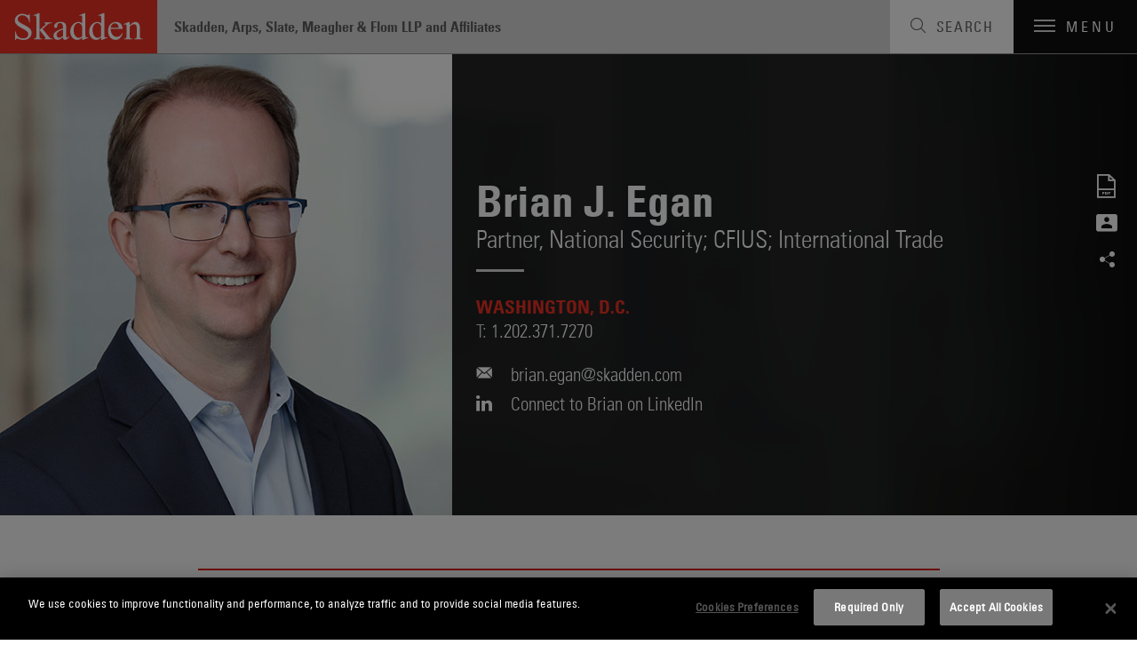

--- FILE ---
content_type: text/html; charset=utf-8
request_url: https://www.skadden.com/en/Professionals/E/Egan-Brian
body_size: 13388
content:



<!DOCTYPE html>

<html lang="en" ng-app="skadden">
<head>
    <!-- Google Tag Manager -->
    <script>
        (function (w, d, s, l, i) {
            w[l] = w[l] || []; w[l].push({
                'gtm.start':
                    new Date().getTime(), event: 'gtm.js'
            }); var f = d.getElementsByTagName(s)[0],
                j = d.createElement(s), dl = l != 'dataLayer' ? '&l=' + l : ''; j.async = true; j.src =
                    'https://www.googletagmanager.com/gtm.js?id=' + i + dl; f.parentNode.insertBefore(j, f);
        })(window, document, 'script', 'dataLayer', 'GTM-52ZPQLZ');</script>
    <!-- End Google Tag Manager -->


        <!-- OneTrust Cookies Consent Notice start for http://skadden.com -->
        <script type="text/javascript" src="https://cdn.cookielaw.org/consent/e979ec48-49af-43e9-810c-9c705d37d1d8/OtAutoBlock.js"></script>
        <script src="https://cdn.cookielaw.org/scripttemplates/otSDKStub.js" type="text/javascript" charset="UTF-8" data-domain-script="e979ec48-49af-43e9-810c-9c705d37d1d8"></script>
        <script type="text/javascript">
            function OptanonWrapper() { }
        </script>
        <!-- OneTrust Cookies Consent Notice end for http://skadden.com -->

    <meta charset="utf-8">
    <meta name="viewport" content="width=device-width, initial-scale=1">

        <link rel="canonical" href="https://www.skadden.com/professionals/e/egan-brian" />

    <meta name="title" content="Brian J. Egan | Professionals | Skadden, Arps, Slate, Meagher &amp; Flom LLP" />
<meta name="description" content="Brian Egan leads the investment security (CFIUS), export controls and sanctions practices within the firm’s National Security Group. He advises clients on a broad range of legal and regulatory issues impacting U.S. national security and foreign policy, including CFIUS and other national security investment restrictions, export controls, U.S. and multilateral economic sanctions, anti-money laundering programs, trade and supply chain restrictions, cross-border disputes and public international law, as well as issues involving international cybersecurity, artificial intelligence and data privacy." />
<meta name="keywords" content="" />


<meta property="og:url" content="https://www.skadden.com/professionals/e/egan-brian" />
<meta property="og:type" content="website" />
<meta property="og:title" content="Brian J. Egan | Professionals | Skadden, Arps, Slate, Meagher &amp; Flom LLP" />
<meta property="og:description" content="" />

    <meta property="og:image" content="https://www.skadden.com/-/media/images/professionals/e/egan-brian/detail/mjdcotddnji5n0jfqq.jpg?rev=e91e3fcdd20c4ef8948899eab7578dca" />

<meta name="twitter:card" content="summary_large_image">
<meta name="twitter:site" content="@skaddenarps">
<meta name="twitter:title" content="Brian J. Egan | Professionals | Skadden, Arps, Slate, Meagher &amp; Flom LLP">
<meta name="twitter:description" content="Brian Egan leads the investment security (CFIUS), export controls and sanctions practices within the firm’s National Security Group. He advises clients on a broad range of legal and regulatory issues impacting U.S. national security and foreign policy, including CFIUS and other national security investment restrictions, export controls, U.S. and multilateral economic sanctions, anti-money laundering programs, trade and supply chain restrictions, cross-border disputes and public international law, as well as issues involving international cybersecurity, artificial intelligence and data privacy.">

    <meta name="twitter:image" content="https://www.skadden.com/-/media/images/professionals/e/egan-brian/detail/mjdcotddnji5n0jfqq.jpg?rev=e91e3fcdd20c4ef8948899eab7578dca">


    


<title>Brian J. Egan | Professionals | Skadden, Arps, Slate, Meagher &amp; Flom LLP</title>

<!-- Icons Favicon -->
<link rel="icon" href="/assets/site/public/favicon.ico?v=1" type="image/x-icon">
<!-- retina iPhone iOS 7 -->
<link rel="apple-touch-icon" href="/assets/site/public/favicon.ico" sizes="120x120">
<!-- retina iPad pre iOS 7 -->
<link rel="apple-touch-icon" href="/assets/site/public/favicon.ico" sizes="144x144">
<!-- retina iPad iOS 7 -->
<link rel="apple-touch-icon" href="/assets/site/public/favicon.ico" sizes="152x152">

<link href="/assets/site/public/css/common.v-avpllcqjeohmhmeyjabaua.css" media="screen" rel="stylesheet" />
<link href="/assets/site/public/css/main.v-yqbqtlolc7twpayntbvmyg.css" media="screen" rel="stylesheet" />

    <link href="/assets/site/public/css/print.v-aqaeamqgrc68v7v9djbthg.css" media="print" rel="stylesheet">
    <script src="/assets/site/public/js/modernizr.v-bxd29oftqqrtfah7jhvvmg.js"></script>
    <script src="/assets/site/public/js/vendor.v-zoywmg9udzn5ukk9ty3ojg.js"></script>

    <style media="screen">
        .home-explore-video:before {
            background-image: url("data:image/svg+xml;charset=utf8,%3Csvg id='stripe-svg' xmlns='http://www.w3.org/2000/svg' viewBox='0 0 10 10'%3E%3Cpath d='M-1,1 l2,-2 M0,10 l10,-10 M9,11 l2,-2' stroke='%23000' opacity='0.15' stroke-width='1' /%3E%3C/svg%3E");
        }
    </style>
        <script type="application/ld+json">
        {
            "@context": "http://schema.org",
            "@type": "LegalService",
            "name": "Brian Egan",
            "email": "brian.egan@skadden.com",
            "affiliation":
            {
                "@type": "Organization",
                "name": "Skadden, Arps, Slate, Meagher & Flom LLP",
                "url": "https://www.skadden.com/",
                "sameAs": [
                    "https://twitter.com/skaddenarps",
                    "https://www.facebook.com/skadden",
                    "https://www.linkedin.com/company/skadden-arps-slate-meagher-flom-llp-affiliates"
                ],
                "email": "info@skadden.com"
            },
            "jobTitle": "",
            "telephone": "1.202.371.7270",
            "description": "&lt;p&gt;
Mr. Egan has advised on CFIUS reviews for clients spanning a wide range of business
sectors and jurisdictions, including Asia, Europe and the Middle East. He also has counseled
on numerous export controls issues, including compliance, classification, licensing,
enforcement and related due diligence, and has assisted with internal investigations and
government disclosures. Additionally, he has significant experience working with clients
on sanctions compliance and risk mitigation, civil and criminal enforcement matters, and
&amp;ldquo;blacklisting&amp;rdquo; issues.
&lt;/p&gt;
&lt;p&gt;
A former senior legal official in the Barack Obama administration, Mr. Egan has a deep background in domestic and international legal matters that influence U.S. government national security and foreign relations policies and programs. He held several roles in federal government, serving as the senior-most lawyer at both the National Security Council and the Department of State, as well as deputy White House counsel to then-President Obama and assistant general counsel at the Department of the Treasury. In recognition of his work, he received numerous awards from government agencies, including the National Security Council; the departments of State, Treasury and Justice; and the Central Intelligence Agency. &lt;/p&gt;
&lt;p&gt;
During his time with the White House and National Security Council, Mr. Egan provided legal advice on a broad range of domestic and international law matters relating to national and homeland security, engaging extensively with senior counsel at the major federal departments and agencies involved in national security work, including the departments of Justice, Defense, Treasury, Commerce and Homeland Security, as well as the Office of the Director of National Intelligence, FBI, CIA, National Security Agency and others. &lt;/p&gt;
&lt;p&gt;
As legal adviser at the Department of State, Mr. Egan led the team advising on the legal aspects of all U.S. foreign policy, counseling the secretary of state and other senior government officials on matters including foreign sovereign immunities, economic sanctions, export controls, resolution of investment disputes, treaty negotiation and interpretation, cybersecurity and cyber hacking. He also oversaw litigation against the U.S. government before international tribunals, including the International Court of Justice. &lt;/p&gt;
&lt;p&gt;
While serving as assistant general counsel for enforcement and intelligence at the Department of the Treasury, Mr. Egan was responsible for providing legal advice related to sanctions and anti-money laundering matters before OFAC and the Financial Crimes Enforcement Network (FinCEN). &lt;/p&gt;
&lt;p&gt;
Mr. Egan is co-author of &lt;em&gt;U.S. Export Controls and Economic Sanctions (4th Edition)&lt;/em&gt;, a leading treatise in the field published in 2021 by Oxford University Press.
&lt;/p&gt;
&lt;p&gt;Mr. Egan has been recognized in &lt;em&gt;Chambers Global&lt;/em&gt; and &lt;em&gt;Chambers USA&lt;/em&gt; and as a leading lawyer in &lt;em&gt;The Legal 500 U.S.&lt;/em&gt;, in addition to being named one of &lt;em&gt;Washingtonian&lt;/em&gt;&amp;rsquo;s Top Lawyers in the field of national security and one of Lawdragon&amp;rsquo;s 500 Leading Global Litigators and 500 Global Leaders in Crisis Management. He frequently speaks in public forums on a variety of international legal issues, including testifying before Congress and participating in panel discussions.&lt;/p&gt;",
            "url": "https://www.skadden.com/professionals/e/egan-brian"
        }
        </script>

    <meta name="referrer" content="no-referrer-when-downgrade">
    <script>!function (r) { var i = document.createElement("img"); i.setAttribute("src", "//skadden.vuture.net/security/tracker.gif?referer=" + encodeURIComponent(r)) }(document.referrer);</script>
</head>

<body class="page-people-detail">
    <!-- Google Tag Manager (noscript) -->
    <noscript>
        <iframe src="https://www.googletagmanager.com/ns.html?id=GTM-52ZPQLZ"
                height="0" width="0" style="display:none;visibility:hidden"></iframe>
    </noscript>
    <!-- End Google Tag Manager (noscript) -->
    <script src="/bundles/main?v=DmSbJaO7Erpjqsb8xLgHFj0I4hfr_gZcMSt0u9HQdBA1"></script>

<script type="text/javascript"> 
//<![CDATA[
(function()
{
var sz = document.createElement('script'); 
sz.type = 'text/javascript'; 
sz.src = '//site' + 'improveanalytics.com/js/siteanalyze_61282519.js'; 
sz.async = true; 
var s = document.getElementsByTagName('script')[0]; 
s.parentNode.insertBefore(sz, s); 
}
)(); 
//]]>
</script>

    <div role="navigation" aria-labelledby="skip-to"><a href="#main-content" id="skip-to" tabindex="1">Skip to content</a></div>

    

<header class="site-header js-site-header site-header--perspective">
	
	<a class="site-logo" href="/" aria-label="Link to Home Page">
		<img alt="Skadden Logo" class="site-logo-img" src="/-/media/images/templates/logo.svg?rev=2979cbeeacc04184865c5d92dd392afa" role="presentation">
	</a>
	<div class="site-header-utility">
		<div class="site-header-firm-label">
			<span class="site-header-firm-name">Skadden, Arps, Slate, Meagher & Flom LLP and Affiliates</span>
		</div>
		<nav aria-label="Breadcrumbs" aria-hidden="true" class="breadcrumbs js-breadcrumbs">
			<ul class="breadcrumbs-options" itemscope itemtype="http://schema.org/BreadcurmbList">
						<li class="breadcrumbs-item" itemprop="itemListElement" itemscope itemtype="http://schema.org/ListItem">
									<a title="navigate to Home" class="breadcrumbs-title ico-" href="/" itemprop="item"><span itemprop="name">Home</span></a>
									<meta itemprop="position" content="1" />
									<span>/</span>
						</li>
						<li class="breadcrumbs-item" itemprop="itemListElement" itemscope itemtype="http://schema.org/ListItem">
									<a title="navigate to Professionals" class="breadcrumbs-title ico-" href="/professionals" itemprop="item"><span itemprop="name">Professionals</span></a>
									<meta itemprop="position" content="2" />
									<span>/</span>
						</li>
						<li class="breadcrumbs-item" itemprop="itemListElement" itemscope itemtype="http://schema.org/ListItem">
								<span class="breadcrumbs-title" itemprop="name">Brian J. Egan</span>
								<meta itemprop="position" content="3" />
						</li>

			</ul>
		</nav>

	</div>
	<button class="site-search-toggle js-site-search-toggle" aria-label="Toggle Search" aria-expanded="false">
		<span class="site-search-toggle-label">Search</span>
	</button>
	<button class="mobile-toggle js-mobile-toggle" aria-label="Toggle Navigation" aria-expanded="false">
		<span class="mobile-toggle-bars"></span>
		<span data-label-close="close" class="mobile-toggle-label">Menu</span>
	</button>
</header>


    


<main id="people-detail" class="main-content">
    <div id="main-content"></div>
        <section class="profile-header" aria-label="Name, Related Services and Contact Information">
            <div class="profile-header-wrapper">
                

                    <figure class="profile-header-figure">
                        <span class="profile-header-snapshot-wrapper">
                            <img class="profile-header-snapshot" alt="Brian J. Egan" src="/-/media/images/professionals/e/egan-brian/detail/egan_brian_1440x600.jpg?rev=8b377fe3972e44239dd1d390a79284f4">
                        </span>
                    </figure>
                <div class="profile-header-details">
                    <header class="profile-header-condensed">
                        <h1 class="profile-header-name">Brian J. Egan</h1>
<div class="profile-header-position">Partner, <span class="profile-header-title">National Security; CFIUS; International Trade</span></div>                    </header>


    <ul class="offices-related">
            <li class='offices-related-office'>
                    <a title="Washington, D.C." class="offices-related-name" href="/locations/americas/washington-dc">Washington, D.C.</a>
                                    <div class="offices-related-phone">
                        <span class="offices-related-phone-label">T:</span><a href="tel:+12023717270">1.202.371.7270</a>
                    </div>
            </li>
    </ul>


                        <div class="profie-header-contact">

                            <a class="profile-header-email" title="Send Email to Brian at brian.egan@skadden.com" href="mailto:brian.egan@skadden.com">brian.egan@skadden.com</a>
                        </div>

                        <div class="profie-header-contact">

                            <a role="button" class="profile-header-linkedin" title="Connect with Brian at https://www.linkedin.com/in/brian-j-egan/" target="_blank" href="https://www.linkedin.com/in/brian-j-egan/">Connect to Brian on LinkedIn</a>
                        </div>
                    

<ul class="social-links">
        <li class="social-links-item"><a title="Download PDF" target="_blank" class="social-links-icon ico-pdf" href="/-/media/files/professionals/e/egan-brian/egan_brian.pdf?rev=c716af3505584fd2affa893b4370f191" tab-index="2"></a></li>
            <li class="social-links-item"><a title="Download vcard" class="social-links-icon ico-vcard" href="/professionals/e/egan-brian?format=vcard" tabindex="3"></a></li>
            <li class="social-links-item">
            <div class="share-tools  js-share-tools">
                <button aria-label="Share on Social Media" aria-expanded="false" aria-controls="share-options" class="share-tools-trigger js-trigger"></button>
                
                <ul id="share-options" class="share-tools-options js-menu">
                        <li class="share-tools-item js-option"><a title="Share on Facebook" aria-label="Share on Facebook" class="share-tools-link-icon ico-facebook" href="http://www.facebook.com/sharer/sharer.php?u=https%3a%2f%2fwww.skadden.com%2fprofessionals%2fe%2fegan-brian&t=Egan Brian" target="_blank" tab-index="0000"></a></li>
                                            <li class="share-tools-item js-option"><a title="Share on Twitter" aria-label="Share on Twitter" class="share-tools-link-icon ico-twitter" href="http://www.twitter.com/intent/tweet/?url=https://www.skadden.com/professionals/e/egan-brian" target="_blank" tab-index="1000"></a></li>
                                            <li class="share-tools-item js-option"><a title="Share on LinkedIn" aria-label="Share on Linkedin" class="share-tools-link-icon ico-linkedin" href="http://www.linkedin.com/shareArticle?mini=true&url=https://www.skadden.com/professionals/e/egan-brian&title=Egan Brian" target="_blank" tab-index="2000"></a></li>
                                            <li class="share-tools-item js-option"><a title="Email to Someone" aria-label="Email to Someone" class="share-tools-link-icon ico-email" href="mailto:?subject=Egan Brian&body=https://www.skadden.com/professionals/e/egan-brian" tab-index="3000"></a></li>
                </ul>
            </div>
        </li>
</ul>
                </div>
            </div>
        </section>

            <div class="impactful-lead ">
                <div class="content-wrapper">
                    <div class="impactful-lead-copy">
                        Brian Egan leads the investment security (CFIUS), export controls and sanctions practices within the firm&rsquo;s National Security Group. He advises clients on a broad range of legal and regulatory issues impacting U.S. national security and foreign policy, including CFIUS and other national security investment restrictions, export controls, U.S. and multilateral economic sanctions, anti-money laundering programs, trade and supply chain restrictions, cross-border disputes and public international law, as well as issues involving international cybersecurity, artificial intelligence and data privacy.
                    </div>
                </div>
            </div>
    <div class="scrollspy js-scrollspy">
        <div class="page-wrapper">
                <nav class="scrollspy-nav js-scrollspy-nav" aria-label="In-Page Navigation">
                    <button aria-expanded="false" aria-controls="scrollspy-navigation" class="scrollspy-nav-toggle js-nav-toggle">Bio</button>
                    <ul aria-hidden="true" id="scrollspy-navigation" class="scrollspy-nav-list">
                            <li class="scrollspy-nav-option is-inview js-option">

                                <a role="button" title="Jump to Bio Section" class="scrollspy-nav-link " href="#about">Bio</a>
                            </li>
                                                                            <li class="scrollspy-nav-option js-option">

                                <a role="button" title="Jump to Recent Insights &amp; News Section" class="scrollspy-nav-link" href="#latest-insights">Recent Insights &amp; News</a>
                            </li>
                                                    <li class="scrollspy-nav-option  js-option">

                                <a role="button" title="Jump to Credentials  Section" class="scrollspy-nav-link " href="#credentials">Credentials </a>
                            </li>
                    </ul>
                </nav>
            <div class="scrollspy-sections">

                <section id="about" tabindex="0" class="overview js-scrollspy-section" aria-label="Bio">
                    
    <aside class="related-capabilities" aria-labelledby="related-capabilities-section-heading">
        <div class="related-capabilities-wrapper">
            <header><h2 id="related-capabilities-section-heading" class="section-heading">Related Capabilities</h2></header>
            <ul class="capabilities-list">
                    <li class="capabilities-list-capability">
                        <a class="capabilities-list-link" href="/capabilities/practices/national-security/cc/national-security">National Security</a>
                    </li>
                    <li class="capabilities-list-capability">
                        <a class="capabilities-list-link" href="/capabilities/practices/national-security/cc/cfius">CFIUS</a>
                    </li>
                    <li class="capabilities-list-capability">
                        <a class="capabilities-list-link" href="/capabilities/practices/national-security/cc/international-trade">International Trade</a>
                    </li>
                    <li class="capabilities-list-capability">
                        <a class="capabilities-list-link" href="/capabilities/practices/national-security/cc/antimoney-laundering">Anti-Money Laundering</a>
                    </li>
                    <li class="capabilities-list-capability">
                        <a class="capabilities-list-link" href="/capabilities/practices/national-security/cc/non-us-foreign-direct-investment-reviews">Non-U.S. Foreign Direct Investment Reviews</a>
                    </li>
                    <li class="capabilities-list-capability">
                        <a class="capabilities-list-link" href="/capabilities/practices/crisis-response-and-risk-management">Crisis Response and Risk Management</a>
                    </li>
                    <li class="capabilities-list-capability">
                        <a class="capabilities-list-link" href="/capabilities/practices/national-security/cc/export-controls">Export Controls</a>
                    </li>
                    <li class="capabilities-list-capability">
                        <a class="capabilities-list-link" href="/capabilities/practices/national-security/cc/economic-sanctions">Economic Sanctions</a>
                    </li>
                    <li class="capabilities-list-capability">
                        <a class="capabilities-list-link" href="/capabilities/practices/national-security/cc/export-controls#enforcement">Export Controls Enforcement</a>
                    </li>
                    <li class="capabilities-list-capability">
                        <a class="capabilities-list-link" href="/capabilities/practices/national-security/cc/antimoney-laundering#accordion-panel-87a9de44-2653-4192-91be-809064e21eba">Anti-Money Laundering Enforcement</a>
                    </li>
                    <li class="capabilities-list-capability">
                        <a class="capabilities-list-link" href="/capabilities/practices/national-security/cc/economic-sanctions#accordion-panel-5ba76efb-41e2-4c9b-aeca-b3904e681795">Economic Sanctions Enforcement</a>
                    </li>
                    <li class="capabilities-list-capability">
                        <a class="capabilities-list-link" href="/capabilities/practices/cybersecurity-and-data-privacy">Cybersecurity and Data Privacy</a>
                    </li>
                    <li class="capabilities-list-capability">
                        <a class="capabilities-list-link" href="/capabilities/practices/trump-regulatory-advisory-group/cc/trump-executive-actions-advisory-group">Trump Executive Actions Advisory Group</a>
                    </li>
                    <li class="capabilities-list-capability">
                        <a class="capabilities-list-link" href="/capabilities/practices/artificial-intelligence">Artificial Intelligence</a>
                    </li>
            </ul>
        </div>
    </aside>

                            <div class="overview-wrapper">
                                    <header><h2 class="section-heading">Bio</h2></header>

                                <div class="read-more js-read-more ">
                                    <div class="read-more-intro rte padding-bottom-0">
<p>
Mr. Egan has advised on CFIUS reviews for clients spanning a wide range of business
sectors and jurisdictions, including Asia, Europe and the Middle East. He also has counseled
on numerous export controls issues, including compliance, classification, licensing,
enforcement and related due diligence, and has assisted with internal investigations and
government disclosures. Additionally, he has significant experience working with clients
on sanctions compliance and risk mitigation, civil and criminal enforcement matters, and
&ldquo;blacklisting&rdquo; issues.
</p>
<p>
A former senior legal official in the Barack Obama administration, Mr. Egan has a deep background in domestic and international legal matters that influence U.S. government national security and foreign relations policies and programs. He held several roles in federal government, serving as the senior-most lawyer at both the National Security Council and the Department of State, as well as deputy White House counsel to then-President Obama and assistant general counsel at the Department of the Treasury. In recognition of his work, he received numerous awards from government agencies, including the National Security Council; the departments of State, Treasury and Justice; and the Central Intelligence Agency. </p>
<p>
During his time with the White House and National Security Council, Mr. Egan provided legal advice on a broad range of domestic and international law matters relating to national and homeland security, engaging extensively with senior counsel at the major federal departments and agencies involved in national security work, including the departments of Justice, Defense, Treasury, Commerce and Homeland Security, as well as the Office of the Director of National Intelligence, FBI, CIA, National Security Agency and others. </p>
<p>
As legal adviser at the Department of State, Mr. Egan led the team advising on the legal aspects of all U.S. foreign policy, counseling the secretary of state and other senior government officials on matters including foreign sovereign immunities, economic sanctions, export controls, resolution of investment disputes, treaty negotiation and interpretation, cybersecurity and cyber hacking. He also oversaw litigation against the U.S. government before international tribunals, including the International Court of Justice. </p>
<p>
While serving as assistant general counsel for enforcement and intelligence at the Department of the Treasury, Mr. Egan was responsible for providing legal advice related to sanctions and anti-money laundering matters before OFAC and the Financial Crimes Enforcement Network (FinCEN). </p>
<p>
Mr. Egan is co-author of <em>U.S. Export Controls and Economic Sanctions (4th Edition)</em>, a leading treatise in the field published in 2021 by Oxford University Press.
</p>
<p>Mr. Egan has been recognized in <em>Chambers Global</em> and <em>Chambers USA</em> and as a leading lawyer in <em>The Legal 500 U.S.</em>, in addition to being named one of <em>Washingtonian</em>&rsquo;s Top Lawyers in the field of national security and one of Lawdragon&rsquo;s 500 Leading Global Litigators and 500 Global Leaders in Crisis Management. He frequently speaks in public forums on a variety of international legal issues, including testifying before Congress and participating in panel discussions.</p>                                    </div>
                                </div>
                            </div>
                </section>


                

    
    <section id="latest-insights" tabindex="0" class="related-insights js-scrollspy-section" aria-label="Recent Insights &amp; News" role="complementary">
        <div class="related-insights-wrapper">
            <header><h2 class="section-heading">Recent Insights &amp; News</h2></header>
                            <div class="insights-grid js-insights-grid">
                    <ul class="insights-grid-list js-insights-list">
                            <li class="insights-grid-list-item js-insight-grid-item">
                                    <a aria-label="Publication: Capacity Over Dividends: Prioritizing the Warfighter in Defense Contracting" class="insight-tile" href="/insights/publications/2026/01/capacity-over-dividends">
                                                                                    <span class="insight-tile-title">Capacity Over Dividends: Prioritizing the Warfighter in Defense Contracting</span>

                                    </a>
                            </li>
                            <li class="insights-grid-list-item js-insight-grid-item">
                                    <a aria-label="Publication: US Treasury’s ‘Reverse CFIUS’ Authority Is Codified and Some Restrictions Are Clarified" class="insight-tile" href="/insights/publications/2026/01/us-treasurys-reverse-cfius-authority">
                                                                                    <span class="insight-tile-title">US Treasury’s ‘Reverse CFIUS’ Authority Is Codified and Some Restrictions Are Clarified</span>

                                    </a>
                            </li>
                            <li class="insights-grid-list-item js-insight-grid-item">
                                    <a aria-label="Publication: White House Launches National Framework Seeking To Preempt State AI Regulation" class="insight-tile" href="/insights/publications/2025/12/white-house-launches-national-framework">
                                                                                    <span class="insight-tile-title">White House Launches National Framework Seeking To Preempt State AI Regulation</span>

                                    </a>
                            </li>
                            <li class="insights-grid-list-item js-insight-grid-item">
                                    <a aria-label="Skadden News: Innovent Biologics Forms Strategic Partnership With Takeda" class="insight-tile" href="/about/news-and-rankings/news/2025/12/innovent-biologics-forms-strategic-partnership-with-takeda">
                                                                                    <span class="insight-tile-title">Innovent Biologics Forms Strategic Partnership With Takeda</span>

                                    </a>
                            </li>
                    </ul>
                </div>

            <div data-scroll-on-collapse="true" class="related-insights-listing js-insights-listing">
                <div aria-hidden="true" data-label-more="View More" data-label-less="View Less" class="related-insights-articles js-full-copy" aria-expanded="false" style='display: none;'>
                    <div class="listing-articles">
                            <div class="listing-articles">
                                <h3 class="listing-articles-heading">Publications</h3>
                                <ul class="listing-articles-items">
                                        <li class="listing-articles-item">
                                                <a aria-label="Publication: The Sanctions Puzzle: 10 Key Areas To Watch in 2026 and Beyond" class="listing-articles-title" href="/insights/publications/2025/11/the-sanctions-puzzle">
                                                    <span class="listing-articles-title-label">The Sanctions Puzzle: 10 Key Areas To Watch in 2026 and Beyond</span>
                                                </a>
                                        </li>
                                        <li class="listing-articles-item">
                                                <a aria-label="Publication: BIS Suspends Affiliates Rule for One Year as Part of the US-China Trade Deal" class="listing-articles-title" href="/insights/publications/2025/11/bis-suspends-affiliates-rule-for-one-year-as-part-of-the-us-china-trade-deal">
                                                    <span class="listing-articles-title-label">BIS Suspends Affiliates Rule for One Year as Part of the US-China Trade Deal</span>
                                                </a>
                                        </li>
                                        <li class="listing-articles-item">
                                                <a aria-label="Publication: New BIS Rule Expands Export Restrictions to Entities 50% Owned by Parties on the Entity and Military End-User Lists" class="listing-articles-title" href="/insights/publications/2025/09/new-bis-rule-expands-export-restrictions">
                                                    <span class="listing-articles-title-label">New BIS Rule Expands Export Restrictions to Entities 50% Owned by Parties on the Entity and Military End-User Lists</span>
                                                </a>
                                        </li>
                                </ul>
                                    <div class="listing-articles-see-all">
                                        <a href="/insights?type=9cbfe518-3bc0-4632-ae13-6ac9cee8eb31&amp;professional=fd5419f5-b95a-4ddb-b0ea-a0344f5b6e26&amp;hassearched=true&amp;panelid=tab-find-mode" class="btn-text-link-arrow  js-view-more">SEE ALL PUBLICATIONS</a>
                                    </div>
                            </div>

                            <div class="listing-articles">
                                <h3 class="listing-articles-heading">Events</h3>
                                <ul class="listing-articles-items">
                                        <li class="listing-articles-item">
                                            <a aria-label="Skadden Event: AI Safety &amp; Liability Summit" class="listing-articles-title" href="/insights/events/2024/09/ai-safety-liability">
                                                <span class="listing-articles-title-label">AI Safety & Liability Summit</span>
                                            </a>
                                        </li>
                                        <li class="listing-articles-item">
                                            <a aria-label="Skadden Event: New National Security and Cybersecurity Restrictions Impacting the US Supply Chain: What You Need To Know" class="listing-articles-title" href="/insights/events/2024/06/new-national-security-and-cybersecurity-restrictions">
                                                <span class="listing-articles-title-label">New National Security and Cybersecurity Restrictions Impacting the US Supply Chain: What You Need To Know</span>
                                            </a>
                                        </li>
                                        <li class="listing-articles-item">
                                            <a aria-label="Skadden Event: C5 London Forum on Global Economic Sanctions" class="listing-articles-title" href="/insights/events/2023/11/c5-london-forum-on-global-economic-sanctions">
                                                <span class="listing-articles-title-label">C5 London Forum on Global Economic Sanctions</span>
                                            </a>
                                        </li>
                                </ul>
                                    <div class="listing-articles-see-all">
                                        <a href="/insights?type={0416A0AE-D175-4993-BBE0-6CF0CF7397DA}&amp;professional=fd5419f5-b95a-4ddb-b0ea-a0344f5b6e26&amp;hassearched=true&amp;panelid=tab-find-mode" class="btn-text-link-arrow  js-view-more">SEE ALL EVENTS</a>
                                    </div>
                            </div>

                            <div class="listing-articles">
                                <h3 class="listing-articles-heading">News</h3>
                                <ul class="listing-articles-items">
                                        <li class="listing-articles-item">
                                            <a aria-label="Skadden News: Former State Department and National Security Council Adviser Brian Egan Joins Skadden’s National Security Group " class="listing-articles-title" href="/about/news-and-rankings/news/2021/10/brian-egan-joins-skaddens-national-security-group">
                                                <span class="listing-articles-title-label">Former State Department and National Security Council Adviser Brian Egan Joins Skadden’s National Security Group </span>
                                            </a>
                                        </li>
                                </ul>
                            </div>

                            <div class="listing-articles">
                                <h3 class="listing-articles-heading">Podcasts</h3>
                                
                                <ul class="listing-articles-items">
                                        <li class="listing-articles-item">
                                                <a aria-label="Podcast: Economic Statecraft and Foreign Investment Screening" class="listing-articles-title" href="/insights/podcasts/2025/03/economic-statecraft-and-foreign-investment-screening">
                                                    <span class="listing-articles-title-label">Economic Statecraft and Foreign Investment Screening</span>
                                                </a>
                                        </li>
                                        <li class="listing-articles-item">
                                                <a aria-label="Podcast: What a New Executive Order and Tighter Controls on Tech Exports Mean for Companies Doing Business in China" class="listing-articles-title" href="/insights/podcasts/2023/05/what-a-new-executive-order-and-tighter-controls-on-tech-exports-mean">
                                                    <span class="listing-articles-title-label">What a New Executive Order and Tighter Controls on Tech Exports Mean for Companies Doing Business in China</span>
                                                </a>
                                        </li>
                                </ul>
                            </div>
                    </div>
                </div>

                    <button aria-expanded="false" aria-controls="share-options" class="related-insights-view-more btn-text-load-more js-toggle-btn">View More</button>

            </div>
        </div>
    </section>


                        <section id="credentials" tabindex="0" class="credentials js-scrollspy-section" aria-label="Credentials">
                            <div class="credentials-wrapper">
                                <header><h2 class="credentials-heading section-heading">Credentials</h2></header>
                                <div class="credentials-grid">
                                        <div class="credential-item">
                                            <h3 class="credential-item-heading">Education</h3>
                                            <div class="credential-item-copy rte">
                                                <ul>
                                                        <li>J.D., University of California, Berkeley School of Law, 2000 (Order of the Coif; Executive Editor, <em>California Law Review</em>)</li>
                                                        <li>B.A., Stanford University, 1994</li>
                                                </ul>
                                            </div>
                                        </div>
                                                                                                                <div class="credential-item">
                                            <h3 class="credential-item-heading">Admissions</h3>
                                            <div class="credential-item-copy rte">
                                                <ul>
                                                        <li>District of Columbia</li>
                                                </ul>
                                            </div>
                                        </div>
                                                                                                                <div class="credential-item">
                                            <h3 class="credential-item-heading">Associations</h3>
                                            <div class="credential-item-copy rte">
                                                <ul>
    <li>Standing Committee on Law and National
    Security, American Bar Association</li>
    <li>Advisory Board, <em>Just Security</em>
    American Law Institute</li>
    <li>
    Department of State Advisory Committee on Public International Law
    </li>
</ul>
                                            </div>
                                        </div>
                                                                                                                                                    <div class="credential-item">
                                            <h3 class="credential-item-heading">Government Service</h3>
                                            <div class="credential-item-copy rte">
                                                <ul>
    <li>U.S. Department of State: Legal Advisor
    (2016-17) and Attorney-Adviser (2005-09)</li>
    <li>
    White House National Security Council: Deputy Counsel to the President (2013-16), Special Assistant and Associate Counsel to the President (2011-12) and Deputy Legal Advisor (2009-11)</li>
    <li>
    U.S. Department of the Treasury: Assistant General Counsel for Enforcement and Intelligence (2012-13)
    </li>
</ul>
                                            </div>
                                        </div>
                                                                                                        </div>
                            </div>
                        </section>
            </div>
        </div>
    </div>

        <section class="get-in-touch" aria-label="Get in Touch">
            <div class="page-wrapper">
                <h2 class="get-in-touch-header">Brian J. Egan</h2>
                <div class="get-in-touch-details">
                    <div class="get-in-touch-info">
<div class="profile-header-position">Partner, <span class="profile-header-title">National Security; CFIUS; International Trade</span></div>                                                    <a title="Send Email to Brian J. Egan at brian.egan@skadden.com" href="mailto:brian.egan@skadden.com" class="get-in-touch-email">brian.egan@skadden.com</a>
                    </div>

    <ul class="offices-related">
            <li class='offices-related-office'>
                    <a title="Washington, D.C." class="offices-related-name" href="/locations/americas/washington-dc">Washington, D.C.</a>
                                    <div class="offices-related-phone">
                        <span class="offices-related-phone-label">T:</span><a href="tel:+12023717270">1.202.371.7270</a>
                    </div>
            </li>
    </ul>

                </div>
            </div>
        </section>
</main>


    
<footer class="site-footer js-site-footer site-footer--fellowship site-footer--main" aria-label="Footer Navigation">
    <div class="content-wrapper">
        <ul class="site-footer-menu">
                <li class="site-footer-menu-item"><a class="site-footer-menu-link" href="/contact-us">Contact Us</a></li>
                <li class="site-footer-menu-item"><a class="site-footer-menu-link" href="/legal-notices">Legal Notices</a></li>
                <li class="site-footer-menu-item"><a class="site-footer-menu-link" href="/terms-and-conditions">Disclaimers</a></li>
                <li class="site-footer-menu-item"><a class="site-footer-menu-link" href="/privacy-statement">Privacy Statement</a></li>
                <li class="site-footer-menu-item"><a class="site-footer-menu-link" href="/cookies-policy">Cookies Policy</a></li>
                <li class="site-footer-menu-item"><a class="site-footer-menu-link" href="/technology-overview">Technology Overview</a></li>
                <li class="site-footer-menu-item"><a class="site-footer-menu-link" href="/attorney-advertising">Attorney Advertising</a></li>
        </ul>
        <div class="site-footer-additional">
            <ul class="site-footer-utility">
                    <li class="site-footer-utility-item">
                        <a title="Navigate to Alumni Login section" class="site-footer-utility-link" href="/alumni">Alumni Login<span class="ico ico-lock"></span></a>
                    </li>
                                    <li class="site-footer-utility-item">
                        <a title="Navigate to Skadden Foundation section" class="site-footer-utility-link" href="https://www.skaddenfellowships.org/">Skadden Foundation<span class="ico ico-upward-arrow"></span></a>
                    </li>
            </ul>
            <ul class="social-links">
                    <li class="social-links-item"><a title="Skadden&#39;s LinkedIn Page" aria-label="Skadden&#39;s LinkedIn Page" class="social-links-icon ico-linkedin" href="https://www.linkedin.com/company/skadden-arps-slate-meagher-flom-llp-affiliates?s=footer"></a></li>
                                    <li class="social-links-item"><a title="Skadden&#39;s Twitter" aria-label="Skadden&#39;s Twitter" class="social-links-icon ico-twitter" href="https://twitter.com/skaddenarps?s=footer"></a></li>
                                    <li class="social-links-item"><a title="Skadden&#39;s Facebook Page" aria-label="Skadden&#39;s Facebook Page" class="social-links-icon ico-facebook" href="https://www.facebook.com/skadden/?s=footer"></a></li>
            </ul>
        </div>
    </div>
    <div class="site-footer-copyright">
    <div class="page-wrapper">
        <a class="site-footer-copyright-main-site" href="/">Skadden.com</a>
        <span class="site-footer-copyright-info">2026 Skadden, Arps, Slate, Meagher &amp; Flom LLP and Affiliates</span>
    </div>
</div>
</footer>

    
<div aria-labelledby="siteNavTitle" id="siteNav" aria-hidden="true" class="site-nav js-site-nav" tabindex="-1">

    <h2 id="siteNavTitle" class="sr-only" tabindex="-1">Main Menu</h2>

    <nav class="site-nav-wrapper" aria-labelledby="siteNavTitle">
                <ul class="site-nav-menu">
                            <li class="site-nav-menu-item"><a tabindex="0" title="Navigate to Capabilities section" class="site-nav-menu-link" href="/capabilities">Capabilities</a></li>
                            <li class="site-nav-menu-item"><a tabindex="0" title="Navigate to Professionals section" class="site-nav-menu-link" href="/professionals">Professionals</a></li>
                            <li class="site-nav-menu-item"><a tabindex="0" title="Navigate to Insights section" class="site-nav-menu-link" href="/insights">Insights</a></li>
                </ul>
                <ul class="site-nav-submenu">
                            <li class="site-nav-submenu-item"><a tabindex="0" title="Navigate to About section" class="site-nav-submenu-link" href="/about/overview">About</a></li>
                            <li class="site-nav-submenu-item"><a tabindex="0" title="Navigate to Locations section" class="site-nav-submenu-link" href="/locations">Locations</a></li>
                            <li class="site-nav-submenu-item"><a tabindex="0" title="Navigate to Careers section" class="site-nav-submenu-link" href="/careers">Careers</a></li>
                </ul>
        <ul class="social-links">
                <li class="social-links-item"><a title="Go To Skadden&#39;s LinkedIn Page" aria-label="Go To Skadden&#39;s LinkedIn Page" class="social-links-icon ico-linkedin" href="https://www.linkedin.com/company/skadden-arps-slate-meagher-flom-llp-affiliates"></a></li>
                            <li class="social-links-item"><a title="Go To Skadden&#39;s Twitter" aria-label="Go To Skadden&#39;s Twitter" class="social-links-icon ico-twitter" href="https://twitter.com/skaddenarps"></a></li>
                            <li class="social-links-item"><a title="Go To Skadden&#39;s Facebook Page" aria-label="Go To Skadden&#39;s Facebook Page" class="social-links-icon ico-facebook" href="https://www.facebook.com/skadden/"></a></li>
        </ul>
    </nav>
    <button aria-label="Close Site Navigation" type="button" class="site-nav-close js-close"></button>
</div>




<div role="search" tabindex="-1" id="site-search-panel" aria-label="Site Search" aria-hidden="true" class="site-search-panel js-site-search-panel">

    <fieldset class="searchbox site-search-panel-searchbox js-searchbox">
        <input aria-label="Search" type="text" placeholder="Search"
               class="searchbox-input"
               data-site-search-url="/site-search"
               ng-typeahead
               typeahead-url="'/api/sitecore/sitesearch/typeahead'"
               typeahead-append-to="'.js-sitesearch-typeahead'">
        <button aria-label="Perform Search" class="searchbox-btn"></button>
        <div class="searchbox-breaker"></div>
        <div class="typeahead-suggestions-wrapper  js-sitesearch-typeahead"></div>
    </fieldset>
    <button aria-label="Close" type="button" class="site-search-panel-close js-close"></button>

</div>


    <script src="/assets/site/public/js/main.v-cyqpwtouy16dmq4reuukjw.js"></script>
</body>
</html>
